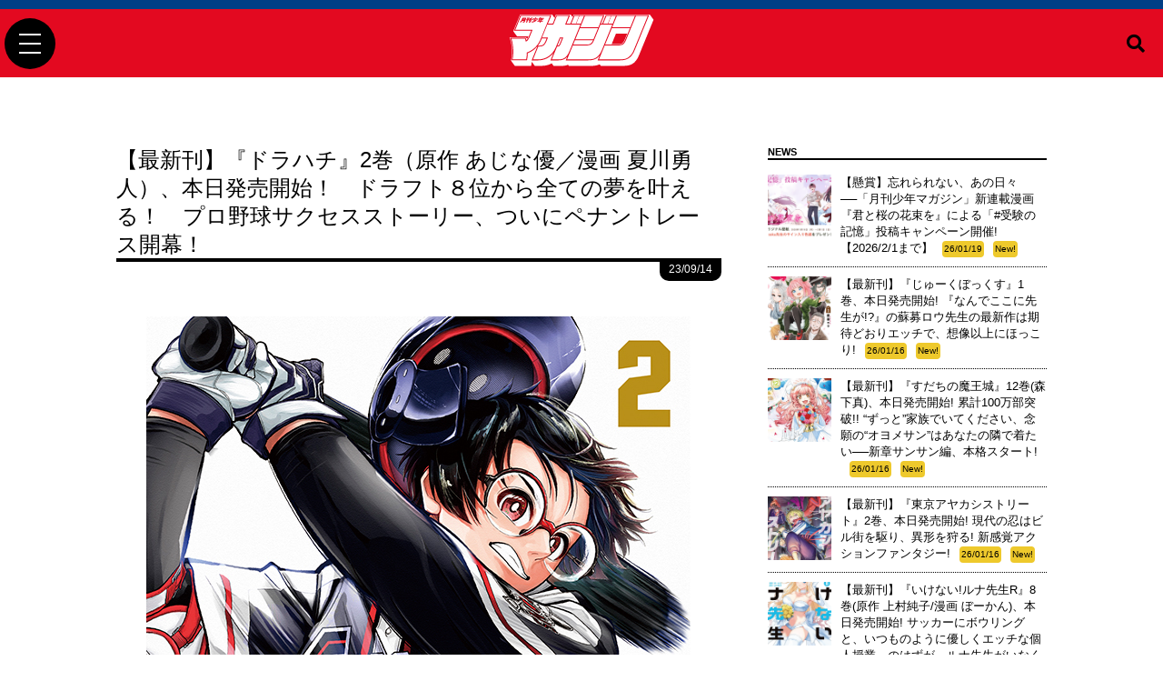

--- FILE ---
content_type: text/html; charset=UTF-8
request_url: https://gmaga.co/news/499.html
body_size: 21498
content:
<!DOCTYPE html>
<html lang="ja">
<head prefix="og: http://ogp.me/ns# fb: http://ogp.me/ns/fb# article: http://ogp.me/ns/article#">
<!-- Google Tag Manager -->
<script>(function(w,d,s,l,i){w[l]=w[l]||[];w[l].push({'gtm.start':
new Date().getTime(),event:'gtm.js'});var f=d.getElementsByTagName(s)[0],
j=d.createElement(s),dl=l!='dataLayer'?'&l='+l:'';j.async=true;j.src=
'https://www.googletagmanager.com/gtm.js?id='+i+dl;f.parentNode.insertBefore(j,f);
})(window,document,'script','dataLayer','GTM-PDVFCS8');</script>
<!-- End Google Tag Manager -->
<meta charset="UTF-8">
<meta http-equiv="X-UA-Compatible" content="IE=edge">
<!--head-cmn-->
<base href="https://gmaga.co/" />
<meta name="author" content="月刊少年マガジン・少年マガジンR 公式サイト ">
<meta name="description" content="" />
<meta name="keywords" content="ドラハチ,月刊少年マガジン,月マガ,月刊少年マガジンR" />
<meta name="format-detection" content="telephone=no,address=no,email=no">
<meta name="viewport" content="width=device-width,initial-scale=1.0">
<link rel="canonical" href="https://gmaga.co/">
<link rel="shortcut icon" href="/_f/favicon.ico" />
<link rel="apple-touch-icon-precomposed" href="/_f/apple-touch-icon-144x144.png" />
<!--CSS-->
<link rel="stylesheet" type="text/css" href="https://kdmagpf.kodansha.co.jp/_s/css-reset_v30.css" media="all" />
<link rel="stylesheet" type="text/css" href="https://kdmagpf.kodansha.co.jp/_s/css-fw_v30.css?1769771633" media="all" />
<link rel="stylesheet" type="text/css" href="/_s/css-gmaga_v30.css?1769771633" media="all" />


<!--OGP-->
<meta property="og:title" content="【最新刊】『ドラハチ』2巻（原作 あじな優／漫画 夏川勇人）、本日発売開始！　ドラフト８位から全ての夢を叶える！　プロ野球サクセスストーリー、ついにペナントレース開幕！">
<meta property="og:type" content="article">
<meta property="og:url" content="https://gmaga.co/news/499.html">
<meta property="og:image" content="/content/images/_kc/dorahachi_book_002.jpg">
<meta property="og:site_name" content="月刊少年マガジン・月刊少年マガジンＲ公式サイト">
<meta property="og:description" content="">
<meta property="og:locale" content="ja_JP">
<meta name="twitter:card" content="summary_large_image">
<meta name="twitter:site" content="@getsumaga">

<link rel="stylesheet" href="https://use.fontawesome.com/releases/v5.8.2/css/all.css" integrity="sha384-oS3vJWv+0UjzBfQzYUhtDYW+Pj2yciDJxpsK1OYPAYjqT085Qq/1cq5FLXAZQ7Ay" crossorigin="anonymous">

<link rel="preconnect" href="https://fonts.googleapis.com">
<link rel="preconnect" href="https://fonts.gstatic.com" crossorigin>
<link href="https://fonts.googleapis.com/css2?family=Abel&family=M+PLUS+1p:wght@100;300;400;500;700;800;900&family=Oswald:wght@200;300;400;500;600;700&family=Roboto+Condensed:ital,wght@0,300;0,400;0,700;1,300;1,400;1,700&family=Roboto:ital,wght@0,100;0,300;0,400;0,500;0,700;0,900;1,100;1,300;1,400;1,500;1,700;1,900&family=Sanchez:ital@0;1&display=swap" rel="stylesheet"> 


<script src="https://ajax.googleapis.com/ajax/libs/jquery/2.2.4/jquery.min.js"></script>
<script src="https://cdnjs.cloudflare.com/ajax/libs/iScroll/5.2.0/iscroll.min.js"></script>
<script src="https://cdnjs.cloudflare.com/ajax/libs/drawer/3.1.0/js/drawer.min.js"></script>
<script type="text/javascript" src="https://kdmagpf.kodansha.co.jp/_s/js-b.js?1769771633"></script>
<!--[if lt IE 8]><script src="https://cdnjs.cloudflare.com/ajax/libs/selectivizr/1.0.2/selectivizr.js"></script><![endif]-->
<script src="https://cdnjs.cloudflare.com/ajax/libs/jquery.matchHeight/0.7.2/jquery.matchHeight-min.js"></script>
<script>
jQuery(document).ready(function($) {
$('.mH').matchHeight();
});
</script>
<script type="text/javascript" src="https://kdmagpf.kodansha.co.jp/_s/jquery.nailthumb.1.1.min.js"></script>
<link href="https://kdmagpf.kodansha.co.jp/_s/jquery.nailthumb.1.1.min.css" type="text/css" rel="stylesheet" />
<style type="text/css" media="screen">
        .thumbnailogp {
            width: 70px;
            height: 70px;
        }
</style>




	<title>【最新刊】『ドラハチ』2巻（原作 あじな優／漫画 夏川勇人）、本日発売開始！　ドラフト８位から全ての夢を叶える！　プロ野球サクセスストーリー、ついにペナントレース開幕！｜月刊少年マガジン・少年マガジンR 公式サイト</title>
	<link rel="stylesheet" type="text/css" href="https://kdmagpf.kodansha.co.jp/_s/css-news_v30.css?1769771633" media="all" />
</head>

<body class="drawer drawer--left">

<!-- Google Tag Manager (noscript) -->
<noscript><iframe src="https://www.googletagmanager.com/ns.html?id=GTM-PDVFCS8"
height="0" width="0" style="display:none;visibility:hidden"></iframe></noscript>
<!-- End Google Tag Manager (noscript) -->
	<!--GlobalHeader-->
	<header id="HDR_v30">
		<h1 id="maglogo"><a href="/"><img src="/_i/gmaga_logo_wht.svg" alt="月刊少年マガジン・少年マガジンR 公式サイト " /></a></h1>
		<a href="search.html" id="searchBtn"><i class="fas fa-search"></i></a>
	</header>
	
		
	

	<!--GlobalMenu-->
	<button type="button" class="drawer-toggle drawer-hamburger">
		<span class="sr-only">toggle navigation</span>
		<span class="drawer-hamburger-icon"></span>
	</button>
	<nav class="drawer-nav">
		<ul class="drawer-menu">
			<li class="mB30"><a href="/">月刊少年マガジン・少年マガジンR 公式サイト HOME</a></li>
			<li class="mo"><a href="getsumaga/">月刊少年マガジン</a></li>
				<li class="otr"><a href="getsumaga/lineup.html">連載中作品一覧</a></li>
				<li class="otr"><a href="getsumaga/ended.html">連載終了作品一覧</a></li>
				<li class="otr"><a href="getsumaga/author.html">著者一覧</a></li>
				<li class="otr mB20"><a href="getsumaga/bn.html">バックナンバー</a></li>
			<li><a href="https://getsumagakichi.com/" target="_blank" rel="norefferer noopener">月マガ基地</a><li>
			<li class="mt"><a href="magazine-r/">月刊少年マガジンＲ</a></li>
				<li class="otr"><a href="magazine-r/lineup.html">作品一覧</a></li>
				<li class="otr"><a href="magazine-r/author.html">著者一覧</a></li>
				<li class="otr mB20"><a href="magazine-r/bn.html">バックナンバー</a></li>
			<li><a href="c/">作品一覧と試し読み</a></li>
			<li><a href="comics/">最新コミックス</a></li>
			<li><a href="a/">著者一覧</a></li>
			<li><a href="newface/">新人賞</a></li>
			<li><a href="news/">NEWS</a></li>
		</ul>
	</nav>


	<!-- * * * MAIN CTS * * * -->

	<section id="PLBv30" class="mainSS">

		<div id="NWSv30_Inr">

			<!-- NEWS INNER L -->
			<div id="NWSv30_Inr-L">
				<h1 class="mainSS_ttl ">【最新刊】『ドラハチ』2巻（原作 あじな優／漫画 夏川勇人）、本日発売開始！　ドラフト８位から全ての夢を叶える！　プロ野球サクセスストーリー、ついにペナントレース開幕！</h1>
				<div class="aDateArea "><span class="aDate">23/09/14</span></div>

				<div id="PLBv30_eC">
					<img src="/content/images/_kc/dorahachi_book_002.jpg" alt="" />
					
				</div>

				<div class="bg_dot_MidCnt mt20 mB20 p20">
ドラフト8位で超弱小球団「カーボンズ」に入団した高卒捕手の黒金八郎。<br />
彼は入団会見の席で目標を問われた彼は「1年目で優勝してMVPを獲る」と宣言。<br />
周りを騒然とさせた！<br />
それこそが八郎が想いをよせる幼馴染、土門鈴から出された「結婚の条件」だったのだ。<br />
<br />
キャンプの紅白戦、オープン戦と存在感を示した八郎。<br />
遂に嵐のペナントレースが始まる！<br />
</div>
<div class="ctr">
<a href="https://pocket.shonenmagazine.com/episode/316190247056780956" class="colorBarBTN_ev" target="_blank">試し読みはこちら！</a>
</div>




<br />



<hr class="red_1px_dsd" />

<br /><br />



				


				

				<section class="ssNW_inr">
					<ul>
					
					
					
					
					</ul>
				</section>
			</div>

			<!-- NEWS INNER R -->
			<div id="NWSv30_Inr-R">
				<section id="NWSv30">
					<h2 class="h2_bdr">NEWS</h2>
					<ul class="LI_wT">
					<li><a href="news/893.html" target="_self"><figure class="nailthumb-container thumbnailogp"><img src="/content/images/twitter/2026/twitter_260119.png" alt="" /></figure><div>【懸賞】忘れられない、あの日々──「月刊少年マガジン」新連載漫画『君と桜の花束を』による「#受験の記憶」投稿キャンペーン開催!【2026/2/1まで】<span>26/01/19</span><span class="newicon">New!</span></div></a></li><li><a href="news/892.html" target="_self"><figure class="nailthumb-container thumbnailogp"><img src="/content/images/_kc/jukebox_book_001.jpg" alt="" /></figure><div>【最新刊】『じゅーくぼっくす』1巻、本日発売開始! 『なんでここに先生が!?』の蘇募ロウ先生の最新作は期待どおりエッチで、想像以上にほっこり!<span>26/01/16</span><span class="newicon">New!</span></div></a></li><li><a href="news/891.html" target="_self"><figure class="nailthumb-container thumbnailogp"><img src="/content/images/_kc/sudachino_book_012.jpg" alt="" /></figure><div>【最新刊】『すだちの魔王城』12巻(森下真)、本日発売開始! 累計100万部突破!! “ずっと”家族でいてください、念願の“オヨメサン”はあなたの隣で着たい──新章サンサン編、本格スタート!<span>26/01/16</span><span class="newicon">New!</span></div></a></li><li><a href="news/890.html" target="_self"><figure class="nailthumb-container thumbnailogp"><img src="/content/images/_kc/tokyoayakashi_book_002.jpg" alt="" /></figure><div>【最新刊】『東京アヤカシストリート』2巻、本日発売開始! 現代の忍はビル街を駆り、異形を狩る! 新感覚アクションファンタジー!<span>26/01/16</span><span class="newicon">New!</span></div></a></li><li><a href="news/889.html" target="_self"><figure class="nailthumb-container thumbnailogp"><img src="/content/images/_kc/lunasensei_book_008.jpg" alt="" /></figure><div>【最新刊】『いけない!ルナ先生R』8巻(原作 上村純子/漫画 ぼーかん)、本日発売開始! サッカーにボウリングと、いつものように優しくエッチな個人授業…のはずが、ルナ先生がいなくなっちゃう!? これで見納め最終巻!<span>26/01/16</span><span class="newicon">New!</span></div></a></li><li><a href="news/888.html" target="_self"><figure class="nailthumb-container thumbnailogp"><img src="/content/images/_kc/fermat_book_007.jpg" alt="" /></figure><div>【最新刊】『フェルマーの料理』7巻、本日発売開始! TVドラマ&アニメ化、Wメディア化の話題作! 『アオアシ』の小林有吾が描く数学的グルメ漫画、累計90万部突破!<span>26/01/16</span><span class="newicon">New!</span></div></a></li><li><a href="news/884.html" target="_self"><figure class="nailthumb-container thumbnailogp"><img src="/content/images/_kc/looksY_book_001.jpg" alt="" /></figure><div>【最新刊】『ルックスYを選んでしまいました ～やり込んでいるゲームに転生したはずなのに、未実装のガチャで攻略をすることになった件～』1巻(原作 バッド/漫画 雪あられ)、本日発売開始! やり込みゲーマー×未実装のガチャ=超最強! 自由度天元突破の予測不能ハチャメチャ冒険攻略記のコミカライズ‼<span>26/01/08</span><span class="newicon">New!</span></div></a></li><li><a href="news/883.html" target="_self"><figure class="nailthumb-container thumbnailogp"><img src="/content/images/_kc/demodori_book_001.jpg" alt="" /></figure><div>【最新刊】『最強出戻り中年冒険者は、いまさら命なんてかけたくない』1巻(原作 明石六郎/漫画 斯道歩/キャラクター原案 ごろー*)、本日発売開始! おっさんはもう、何もしたくない…──大人気の最強冒険者のセカンドライフ小説、待望のコミカライズ!!!<span>26/01/08</span><span class="newicon">New!</span></div></a></li><li><a href="news/882.html" target="_self"><figure class="nailthumb-container thumbnailogp"><img src="/content/images/_kc/kousekireijou_book_003.jpg" alt="" /></figure><div>【最新刊】『鉱石令嬢』3巻(原作 甘味亭太丸/ネーム構成 星野太平洋/作画 深川鰭夫/キャラクター原案 SNC)、本日発売開始! 知識はみんなを豊かにするために!! 鋼の製鉄! 結婚!! 命懸けの新婚旅行!? 平和な世界を目指して、大奮闘!!<span>26/01/08</span><span class="newicon">New!</span></div></a></li><li><a href="news/881.html" target="_self"><figure class="nailthumb-container thumbnailogp"><img src="/content/images/_kc/saikyosaisoku_book_010.jpg" alt="" /></figure><div>【最新刊】『最強で最速の無限レベルアップ』10巻(原作 シオヤマ琴/漫画 鳥羽田 航)、本日発売開始! 累計45万部突破! 電子書籍も爆売れ中の話題作! ダンジョン探索×青春ファンタジー!!<span>26/01/08</span><span class="newicon">New!</span></div></a></li>
					</ul>
					<nav class="udrLk"><a href="news/">もっと見る<i class="fa fa-chevron-right" aria-hidden="true"></i></a></nav>
				</section>
			</div>

		</div>

	</section><!-- end mainSS -->



	<!-- * * * END MAIN CTS * * * -->


	<!--FooterBanner-->
	<ul id="ssFB_v30" class="mainSS">
<li><a href="https://50th.gmaga.co/" target="_blank"><img src="/content/images/_banner/2024/getsumaga50th_400_150.jpg" alt="" /></a></li><li><a href="https://getsumagakichi.com/" target="_blank"><img src="/content/images/_banner/gmagakichi_f04.jpg" alt="" /></a></li><li><a href="https://comic-days.com/" target="_blank"><img src="https://kdmagpf.kodansha.co.jp/content/images/_banner/bnr_600_200_DAYS.jpg" alt="" /></a></li><li><a href="https://www.abj.or.jp/stopkaizokuban" target="_blank"><img src="/content/images/_banner/stopkaizokuban_220214_400_150.jpg" alt="" /></a></li><li><a href="https://www.kodansha.com/jp/" target="_blank"><img src="/content/images/_banner/footer_brandstory400x150.jpg" alt="" /></a></li>
<li><a href="newface/" target="_self"><img src="/content/images/_banner/shinjinsho_boshu_ft.jpg" alt="" /></a></li><li><a href="https://daysneo.com/" target="_blank"><img src="/content/images/_banner/bnr_daysneo_400_150.png" alt="" /></a></li>
	</ul>

	<!--GlobalFooter-->
	<footer>
		<!--SocialMenu-->
		<nav id="ftrLogoMenu">
			<a href="/"><img src="/_i/gmaga_logo_wht.svg" alt="" id="ftrLogoMenu_M" /></a>
		</nav>
		<!-- Footer Menu-->
		<nav id="ftrNavi">
			<ul>
				<li class="mo"><a href="getsumaga/">月刊少年マガジン</a>
					<ul>
						<li><a href="getsumaga/lineup.html">連載中作品一覧</a></li>
						<li><a href="getsumaga/ended.html">連載終了作品一覧</a></li>
						<li><a href="getsumaga/author.html">著者一覧</a></li>
						<li><a href="getsumaga/bn.html">バックナンバー</a></li>
					</ul>
					<a href="https://twitter.com/getsumaga" target="_blank" id="ftrLogoMenu_T"><i class="fab fa-twitter"></i></a>
				</li>
				<li class="mt"><a href="https://getsumagakichi.com/" target="_blank" rel="norefferer noopener">月マガ基地</a>
					<ul>
						<li></li>
					</ul>
					<a href="https://twitter.com/getsumagakichi" target="_blank" id="ftrLogoMenu_T"><i class="fab fa-twitter"></i></a>
				</li>
				<li class="mt"><a href="magazine-r/">月刊少年マガジンＲ</a>
					<ul>
						<li><a href="magazine-r/lineup.html">作品一覧</a></li>
						<li><a href="magazine-r/author.html">著者一覧</a></li>
						<li><a href="magazine-r/bn.html">バックナンバー</a></li>
					</ul>
				</li>
				<li>
					<ul>
						<li><a href="c/">作品一覧と試し読み</a></li>
						<li><a href="comics/" target="_black">最新コミックス（単行本）</a></li>
						<li><a href="newface/">新人賞</a></li>
						<li><a href="news/">NEWS</a></li>
					</ul>
				</li>
				<li>
					<ul>
						<li><a href="inquiry.html">お問い合わせ</a></li>
						<li><a href="https://www.kodansha.co.jp/privacy/" target="_blank" rel="noopener noreferrer">プライバシー・ポリシー</a></li>
						<li><a href="https://www.kodansha.co.jp/user-policy" target="_blank" rel="noopener noreferrer">利用規約</a></li>
						<li><a href="https://www.kodansha.co.jp/" target="_blank" rel="noopener noreferrer">講談社</a></li>
					</ul>
				</li>
			</ul>
		</nav>
		<div class="abjInfo">
			<a href="/abj/"><img src="/_i/1037_1032_b.svg" alt="ABJマーク"></a>
			<p class="mB10">月刊少年マガジン公式サイトは<br class="spview" />正規版配信サイトマークを取得したサービスです。</p>
			<p>Copyright &copy; 2008-2026&nbsp;<br class="spview" /><a href="http://www.kodansha.co.jp/" target="_blank">Kodansha</a> Ltd. All Rights Reserved.<br class="spview" />このサイトのデータの著作権は講談社が保有します。<br class="spview" />無断複製転載放送等は禁止します。</p>
		</div>
	</footer>

	<script>
		function copyToClipboard(index) {
			var copyTarget = document.getElementById("copyTarget" + index);
			copyTarget.select();
			document.execCommand("Copy");
			alert("コピーしました！：" + copyTarget.value);
		}
	</script>


    <script type="text/javascript">
        jQuery(document).ready(function() {
            jQuery('.nailthumb-container').nailthumb();
        });
    </script>


<div id="page-top">

	<!--Share-->
	<section id="ssShareBox_V" class="maxSS">
		<h2>シェアする</h2>
		<div>
			<ul>
				<li class="clBox"><input type="hidden" id="copyTarget9999" class="copySample" type="text" value='https://gmaga.co/news/499.html' readonly="readonly" /><button class="copyBtn" onclick="copyToClipboard(9999)"><i class="fas fa-link"></i></button></li>
				<!-- <li class="twBox"><a href="https://twitter.com/share?url=https://gmaga.co/news/499.html&text=%E3%80%90%E6%9C%80%E6%96%B0%E5%88%8A%E3%80%91%E3%80%8E%E3%83%89%E3%83%A9%E3%83%8F%E3%83%81%E3%80%8F2%E5%B7%BB%EF%BC%88%E5%8E%9F%E4%BD%9C%20%E3%81%82%E3%81%98%E3%81%AA%E5%84%AA%EF%BC%8F%E6%BC%AB%E7%94%BB%20%E5%A4%8F%E5%B7%9D%E5%8B%87%E4%BA%BA%EF%BC%89%E3%80%81%E6%9C%AC%E6%97%A5%E7%99%BA%E5%A3%B2%E9%96%8B%E5%A7%8B%EF%BC%81%E3%80%80%E3%83%89%E3%83%A9%E3%83%95%E3%83%88%EF%BC%98%E4%BD%8D%E3%81%8B%E3%82%89%E5%85%A8%E3%81%A6%E3%81%AE%E5%A4%A2%E3%82%92%E5%8F%B6%E3%81%88%E3%82%8B%EF%BC%81%E3%80%80%E3%83%97%E3%83%AD%E9%87%8E%E7%90%83%E3%82%B5%E3%82%AF%E3%82%BB%E3%82%B9%E3%82%B9%E3%83%88%E3%83%BC%E3%83%AA%E3%83%BC%E3%80%81%E3%81%A4%E3%81%84%E3%81%AB%E3%83%9A%E3%83%8A%E3%83%B3%E3%83%88%E3%83%AC%E3%83%BC%E3%82%B9%E9%96%8B%E5%B9%95%EF%BC%81" target="blank"><i class="fab fa-twitter"></i></a></li> -->
				<li class="xBox"><a href="https://twitter.com/share?url=https://gmaga.co/news/499.html&text=%E3%80%90%E6%9C%80%E6%96%B0%E5%88%8A%E3%80%91%E3%80%8E%E3%83%89%E3%83%A9%E3%83%8F%E3%83%81%E3%80%8F2%E5%B7%BB%EF%BC%88%E5%8E%9F%E4%BD%9C%20%E3%81%82%E3%81%98%E3%81%AA%E5%84%AA%EF%BC%8F%E6%BC%AB%E7%94%BB%20%E5%A4%8F%E5%B7%9D%E5%8B%87%E4%BA%BA%EF%BC%89%E3%80%81%E6%9C%AC%E6%97%A5%E7%99%BA%E5%A3%B2%E9%96%8B%E5%A7%8B%EF%BC%81%E3%80%80%E3%83%89%E3%83%A9%E3%83%95%E3%83%88%EF%BC%98%E4%BD%8D%E3%81%8B%E3%82%89%E5%85%A8%E3%81%A6%E3%81%AE%E5%A4%A2%E3%82%92%E5%8F%B6%E3%81%88%E3%82%8B%EF%BC%81%E3%80%80%E3%83%97%E3%83%AD%E9%87%8E%E7%90%83%E3%82%B5%E3%82%AF%E3%82%BB%E3%82%B9%E3%82%B9%E3%83%88%E3%83%BC%E3%83%AA%E3%83%BC%E3%80%81%E3%81%A4%E3%81%84%E3%81%AB%E3%83%9A%E3%83%8A%E3%83%B3%E3%83%88%E3%83%AC%E3%83%BC%E3%82%B9%E9%96%8B%E5%B9%95%EF%BC%81" target="blank"><img src="https://kdmagpf.kodansha.co.jp/_i/x-logo-white_64x64.png" alt="X(Twitter)" id="shareBox_xLogo" /></a></li>
				<li class="fbBox"><a href="https://www.facebook.com/share.php?u=https://gmaga.co/news/499.html" onclick="window.open(this.href, 'FBwindow', 'width=650, height=450, menubar=no, toolbar=no, scrollbars=yes'); return false;" target="blank"><i class="fab fa-facebook-f"></i></a></li>
				<li class="liBox"><a href="https://line.me/R/msg/text/?『【最新刊】『ドラハチ』2巻（原作 あじな優／漫画 夏川勇人）、本日発売開始！　ドラフト８位から全ての夢を叶える！　プロ野球サクセスストーリー、ついにペナントレース開幕！』https://gmaga.co/news/499.html" class="line_share" target="_blank"><img src="https://kdmagpf.kodansha.co.jp/_i/LINE_icon_txt.svg" alt="LINEで送る" id="gtop_lineLogo" /></a></li>
				<li class="hbBox"><a href="https://b.hatena.ne.jp/entry/https://gmaga.co/news/499.html" target="_blank"><img src="https://kdmagpf.kodansha.co.jp/_i/hatenabm_logo.svg" alt="はてなブックマークに追加" id="gtop_hatenaLogo" /></a></li>
			</ul>
		</div>
	</section>

	<!-- ToTop -->
	<a id="move-page-top"><i class="fa fa-chevron-up"></i></a>

</div><!-- / page-top -->

<script type="text/javascript" src="https://kdmagpf.kodansha.co.jp/_s/js-a.js"></script>
</body>
</html>

<!--
Mem : 2.97 MB, MySQL: 0.2181 s, 97 request(s), PHP: 0.0462 s, total: 0.2642 s, document retrieved from database.
-->

--- FILE ---
content_type: text/css
request_url: https://gmaga.co/_s/css-gmaga_v30.css?1769771633
body_size: 16745
content:
@charset "utf-8";

/* Colors of Mag
Getsumaga (COLOR-A)		#e30920;
Magazine-R (COLOR-B)	#003f86;
Yellow (COLOR-C)		#eec92c;
Orange					#ff9100;
Gray					#2d2d2d;
SkyBlue					#09b8e8;
MAGA-POKE				#0D2F89;
#f00; COLOR-A
#ff0; COLOR-C
*/


/* =================== BASE STRUCTURE for SITE ========================= */
	body {
		color:#000;
	}
	/* DRAWER MENU */
	.drawer-menu li a:hover {
		background: #e30920 !important; /* COLOR-A */
	}
	.drawer-hamburger {
		background: rgba(0, 0, 0, 1);
	}
	.drawer-hamburger:hover {
		background: rgba(0, 0, 0, .86);
	}
	.drawer-hamburger-icon,
	.drawer-hamburger-icon:after,
	.drawer-hamburger-icon:before {
		background-color: #fff;
	}


/* =================== FRAMEWORK for SITE ========================= */
	/* Text */
	.udrLk a {
		border-color: #e30920 !important; /* COLOR-A */
	}


/* =================== HEADER ========================= */
	/* HEADER for SITE */
	#HDR_v30 {
		background: #e30920 !important; /* COLOR-A */
		border-top: 10px solid #003f86 !important; /* COLOR-C */
	}
		#maglogo a img {
			width: 160px;
		}
		#hdrH2 {
			color: #e30920 !important; /* COLOR-A */
		}


/* =================== FOOTER ========================= */
	/* FOOTER for SITE */
	footer {
		background-color: #e30920; /* COLOR-A */
		border-bottom: 10px solid #003f86; /* COLOR-C */
		color: #fff; /* WHITE */
	}
		 footer a {
			color: #fff !important;
		 }
			#ftrLogoMenu_M {
				width: 140px;
			}
			#ftrLogoMenu_M,
			#ftrLogoMenu_T,
			#ftrLogoMenu_F {
					-moz-opacity: .8;
				opacity: .8;
			}


/* =================== JS ========================= */
	#page-top a {
		background: #000; /* BLACK */
		color: #fff; /* WHITE */
	}


/* =================== PLANE / CMN ========================= */
	/* Search */
		#saku_ajaxSearch_form fieldset {
			background: #e30920;
		}
		#aS_Contents h1 {
			color: #e30920;
		}
		#cho_ajaxSearch_form fieldset {
			background: #003f86;
		}
		#aS_Author h1 {
			color: #003f86;
		}

	/* CONTENTS LIST v4 */
			.cv4T h3.gm {
				color: #e30920; /* COLOR-A */
			}
			.cv4T h3.mr {
				color: #003f86; /* COLOR-B */
			}

	/* COMMON PARTS */
	.bc_ttl {
		padding: 0;
		margin: 0 0 20px;
		font-size: 12px !important;
		font-size: 1.2rem !important;
	}
		.ss_h2 h2 {
			border-color: #000;
			padding: 0 !important;
			margin: 0 0 20px;
			border-bottom: solid 2px;
			font-size: 11px;
			font-size: 1.1rem;
			text-align: left;
		}
		.ss_h2 h2.gm {
			border-color: #e30920; /* COLOR-A */
		}
		.ss_h2 h2.mr {
			border-color: #003f86; /* COLOR-B */
		}
		.LI_wT li a span {
			background: #eec92c; /* COLOR-C */
			color: #000;
		}

	/* PLANE */
	.mainSS_ttl {
		border-bottom: 4px solid #000;
		line-height: 1.3;
		text-align: left;
	}
		.mainSS_ttl.mgm {
			border-color: #e30920; /* COLOR-A */
		}
		.mainSS_ttl.mr {
			border-color: #003f86; /* COLOR-B */
		}
			.gm .aDate {
				background: #e30920; /* COLOR-A */
			}
			.mr .aDate {
				background: #003f86; /* COLOR-B */
			}

	/* G-TOP, MAG */
		.gTopMagSpec .magNextBtn .btnNEXT,
		.gm .magNextBtn .btnNEXT {
			border-top: 1px solid #e30920 !important; /* COLOR-A */
			border-bottom: 1px solid #e30920 !important; /* COLOR-A */
			color: #e30920 !important; /* COLOR-A */
		}
		.mr .magNextBtn .btnNEXT {
			border-top: 1px solid #003f86 !important; /* COLOR-B */
			border-bottom: 1px solid #003f86 !important; /* COLOR-B */
			color: #003f86 !important; /* COLOR-B */
		}

	/* MORNING ORG */
	.highlighter {
		background: linear-gradient(transparent 50%, #ff0 50%);
	}
	.box-shadow {
		box-shadow: 2px 2px 8px rgba(0,0,0,0.3);
	}
	.textwrap {
		display: inline-block;
	}

	.verticalbar {
		padding: 0.6em 1.2em;/*文字周囲の余白（上下 左右）*/
		color: #494949;/*文字色*/
		background: #F6FDE7;/*背景色*/
		border-left: solid 5px #96D20F;/*左縦線（実線 太さ 色）*/
	}
	.stripe {
		color: #96D20F;
		text-align: center;
		padding: 0.25em;
		border-top: solid 2px #96D20F;
		border-bottom: solid 2px #96D20F;
		background: -webkit-repeating-linear-gradient(-45deg, #f8fff0, #f8fff0 3px,#f6fde7 3px, #f6fde7 7px);
		background: repeating-linear-gradient(-45deg, #f8fff0, #f8fff0 3px,#f6fde7 3px, #f6fde7 7px);
	}
	.fukidashi {
		color: #494949;
		position: relative;
		padding: 0.6em 1.2em;
		background: #f0fcd6;
		border-radius: 8px;
	}
	.fukidashi:before {
		content: "";
		position: absolute;
		top: 100%;
		left: 30px;
		width: 0;
		height: 0;
		border: 18px solid transparent;
		border-top: 16px solid #f0fcd6;
	}
	h7 {
		position: relative;
		color: #494949;
		line-height: 1.4;
		padding: 0.5em 2em;
		display: inline-block;
	}
	h7:before, h7:after { 
		content:'';
		width: 20px;
		height: 30px;
		position: absolute;
		display: inline-block;
	}
	h7:before {
		border-left: solid  1px #96D20F;
		border-top: solid 1px #96D20F;
		top:0;
		left: 0;
	}
	h7:after {
		border-right: solid 1px #96D20F;
		border-bottom: solid 1px #96D20F;
		bottom:0;
		right: 0;
	}
	.drop-shadow {
		ilter: drop-shadow(4px 4px 8px rgba(0,0,0,0.5));
	}

	.drop-shadow-right {
		filter: drop-shadow(10px 20px 10px rgba(0,0,0,0.5));
	}

	.drop-shadow-left {
		filter: drop-shadow(-10px 20px 10px rgba(0,0,0,0.5));
	}
	.color-twitter {color: #1da1f2;}
	.color-pdf {color: #FF2116;}
	figure.overcap-bl {
		position: relative;
	}
	figure.overcap-bl figcaption {
		color: black;
		position: absolute;
		bottom: 0;
		left: 0;
		text-align: right;
		padding: 10px;
		mix-blend-mode: soft-light;
	}
	figure.overcap-wh {
	  position: relative;
	}
	figure.overcap-wh figcaption {
		color: white;
		position: absolute;
		bottom: 0;
		left: 0;
		text-align: right;
		padding: 10px;
		mix-blend-mode: overlay;
	}
	table.row {
		width: 100%;
		margin: 0 0 30px 0;
		table-layout: auto;
		border: 1px solid #776;
		border-collapse: collapse;
		vertical-align: middle;
	}
	table.row tr th,
	table.row tr td {
		vertical-align: middle;
		padding: 5px;
		border: 1px solid #776;
	}
	table.row tr th {
		background: none #8e8e80;
		color: #fff;
		font-weight: normal;
		text-align: center;
	}
	table.row tr td {
		background: none #fff;
		color: #333;
		font-weight: normal;
		text-align: center;
	}
	@media screen and (max-width: 834px) {
		.brsp br {
			display: none;
		}
		table.row tbody th {
			display: block;
		}
		table.row tbody td {
			display: block;
		}
		table.row tbody td p {
			padding-left: 6em;
		}
	}

	/* BTN */
	.cv4_TBTN .btnTRY,
	.cv5_TBTN .btnTRY {
		background: #0d2f89;
	}



/* =================== G-TOP ========================= */
	/* G-TOP MAG */
	.mainSS {
		/* background: rgba(0,200,200,.3); CHK */
	}
		#ssMag_Inr_v301 {
			/* background: rgba(200,100,200,.3); CHK */
		}
			#ssMI_v301-L {
				width: 52%;
			}
			#ssMI_v301-R {
				width: 40%;
			}
		.ssMag_v301 .Mag_BDG {
			background: #e30920; 
		}
		/* G-TOP Mag Spec */
		#gTopMagSpec .MAG_Ttl {
			/* background: rgba(200,100,200,.3); CHK */
			margin: 0 0 20px;
		}
			#gTopMagSpec .MAG_Ttl h1 img {
				/* background: rgba(200,0,0,.3); CHK */
				display: block;
				height: auto;
				max-width: 320px !important;
				width: 70% !important;
			}
				#gTopMagSpec .MAG_Spec {
					/* background: rgba(100,150,230,.3); CHK */
					color: #e30920;
					display: inline-block;
					font-family: 'Oswald', sans-serif;
					font-size: 0;
					font-size: 700;
					line-height: 1;
					height: auto;
					margin: 5px 0 0;
					padding: 0;
					position: relative;
					vertical-align: top;
				}
					#gTopMagSpec .MAG_Spec_L,
					#gTopMagSpec .MAG_Spec_C,
					#gTopMagSpec .MAG_Spec_R {
						display: inline-block;
						position: relative;
						vertical-align: bottom;
					}
					#gTopMagSpec .MAG_Spec_L {
						/* background: rgba(200,0,0,0.4); CHK */
						background: url("/_i/badge_gmagared.svg") no-repeat;
						background-size: contain;
						height: 60px;
						margin: 0 0 -5px 0;
						width: 60px;
					}
					#gTopMagSpec .MAG_Spec_C {
						margin: 0 10px 0 5px;
					}
					#gTopMagSpec .MAG_Spec_R {
						border: 1px solid #e30920;
						margin: 10px 0 0;
					}
						.MAG_Spec_R_Inr {
							display: flex;
						}
							#gTopMagSpec .MAG_Spec_Y {
								font-size: 14px;
								font-size: 1.4rem;
								line-height: 1;
								position: absolute;
								top: 10px;
							}
							#gTopMagSpec .MAG_Spec_Num {
								/* background: rgba(100,100,0,.4); CHK */
								display: block;
								font-size: 50px;
								font-size: 5rem;
								line-height: 1;
								margin: 0;
								padding: 0;
							}
								#gTopMagSpec .MAG_Spec_Num span.Mag_Spec_Num_No,
								#gTopMagSpec .MAG_Spec_Num small {
									font-size: 24px;
									font-size: 2.4rem;
									font-weight: bold;
									line-height: 1;
									margin: 0;
									padding: 0;
								}
								#gTopMagSpec .MAG_Spec_Num small {
									font-size: 24px;
									font-size: 2.4rem;
									font-weight: bold;
									line-height: 1;
									margin: 0 0 0 5px;
									padding: 0;
								}
						#gTopMagSpec .MAG_Spec_L #Mag_Spec_LatestBadge {
							color: #fff;
							display: block;
							font-size: 14px;
							font-size: 1.4rem;
							font-weight: bold;
							left: 50%;
							position: absolute;
							text-align: center;
							top: 50%;
								-webkit-transform: translate(-50%,-50%);
								-moz-transform: translate(-50%,-50%);
								-ms-transform: translate(-50%,-50%);
								-o-transform: translate(-50%,-50%);
							transform: translate(-50%,-50%);
							width: 100%;
						}
						#gTopMagSpec .MAG_Spec_D,
						#gTopMagSpec .MAG_Spec_P {
							display: block;
							font-weight: bold;
							line-height: 1;
							text-align: center;
						}
						#gTopMagSpec .MAG_Spec_D {
							font-size: 18px;
							font-size: 1.8rem;
							padding: 5px 0 2px;
						}
							#gTopMagSpec .MAG_Spec_D span {
								font-size: 12px;
								font-size: 1.2rem;
								line-height: 1;
								margin: 0;
								padding: 5px;
							}
						#gTopMagSpec .MAG_Spec_P {
							font-size: 12px;
							font-size: 1.2rem;
							padding: 2px 10px 5px;
						}
	/* BTN - CTS */
				.gTopMagSpec .btnCTS,
				.gTopMagSpec .btnBUY {
					border-radius: 50px !important;
					box-shadow: 1px 1px 0 1px #ccc;
					display: block;
					font-size: 16px;
					font-size: 1.6rem;
					height: auto !important;
					line-height: 1 !important;
					padding: 10px 5px !important;
					text-align: center;
					width: calc( 100% - 10px);
				}
				.gTopMagSpec .btnDAYSPREMIUM,
				.gTopMagSpec .btnDM {
					border-radius: 0;
					box-shadow: 1px 1px 0 1px #ccc;
					display: flex;
					display: flex;
					flex-wrap: wrap;
					align-content: center;
					height: 100%;
					line-height: 1;
					margin: 0 auto 15px;
					min-height: 100px;
					padding: 0 !important;
					text-align: center;
					width: auto;
				}
				.gTopMagSpec .btnDAYSPREMIUM {
					background: #dc5448 !important;
				}
					.gTopMagSpec .btnDAYSPREMIUM span,
					.gTopMagSpec .btnDM span {
						display: block;
						width: 100%;
					}
						.gTopMagSpec .btnDAYSPREMIUM small,
						.gTopMagSpec .btnDM small {
							color: #fff;
							display: block;
							font-size: 14px;
							font-size: 1.4rem;
							font-weight: bold;
							line-height: 1.1;
							margin: 0 auto;
						}
						.gTopMagSpec .btnDAYSPREMIUM img,
						.gTopMagSpec .btnDM img {
							display: block;
							hieght: auto;
							margin: 4px auto 0;
						}
						.gTopMagSpec .btnDAYSPREMIUM img {
							max-width: 260px;
							width: 90%;
						}
						.gTopMagSpec .btnDM img {
							max-width: 200px;
							width: 80%;
						}
				.gTopMagSpec .btnDM {
					background: #00a0e9;
				}
	/* G-TOP G-Maga Kichi */
		#gTopMornigTwo_Bnr {
			/* background: rgba(200,200,20,.4); CHK */
			display: block;
			margin: 0 0 30px;
			position: relative;
		}
			#gTopMornigTwo_Bnr h2 {
				border-bottom: none;
			}
			#gTopMornigTwo_Bnr_Inr {
				line-height: 0;
			}
				#gTopMornigTwo_Bnr h2 img {
					display: block;
					height: auot;
					margin: 0 auto 5px;
					max-width: 240px;
					width: 90%;
				}
				#gTopMornigTwo_Bnr img {
					display: block;
				}
				#gTopMornigTwo_Bnr .Mag_BDG {
					background: #003f86;
					position: absolute;
					right: -10px;
					top: -5px;
				}
	/* G-TOP NEWS and TWITTER  */
		#ssGtopNews,
		#ssGtopTwitter {
			display: static !important;
			margin: 0;
			width: 100%;
		}
		#ssGtopTwitter {
			padding: 0 !important;
			position: relative;
			width: 100% !important;
		}
		#ssGtopTwitter {
			height: 300px !important;
			padding: 0 !important;
		}
			#ssGtopTwitter .twitter-timeline {
				height: 300px !important;
			}
	/* G-TOP KC */
		#ssGtopKC h2 {
			background: #e30920; /* COLOR-A */
		}












/* =================== CTS ========================= */
		/* CTS-A 試し読みボタン */
		#ctsTrialBtn .btnTRY,
		#ctsTrialBtn .btnDAYS {
background: #0d2f89;
		}
			#ctsTrialBtn .btnTRY img,
			#ctsTrialBtn .btnDAYS img {
max-width: 80px !important;
				margin: 0 5px 0 0 !important;
			}


/* =================== MAG ========================= */
				.MAG_Catch {
					border-bottom: 1px solid #eec92c !important;
					border-top: 1px solid #eec92c !important;
				}


/* =================== AWD ========================= */


/* Colors of Mag
Getsumaga (COLOR-A)		#e30920;
Magazine-R (COLOR-B)	#003f86;
Yellow (COLOR-C)		#eec92c;
Orange					#ff9100;
Gray					#2d2d2d;
SkyBlue					#09b8e8;
#f00; COLOR-A
#ff0; COLOR-C
*/

			#AWD_Result_review {
				display: block;
				font-size: 14px;
				font-size:  1.4rem;
			}
			#AWD_Result_review figure {
				width: 0;
			}
			#AWD_Result_review div {
				padding: 0;
				width: auto !important;
			}








/* ====================================================================
RESPONSIVE
==================================================================== */

/* ----------------------------------------------------------------
                              1280
------------------------------------------------------------------- */
@media screen and (max-width: 1280px) {
}/* 1280px */


/* ----------------------------------------------------------------
                              1024
------------------------------------------------------------------- */
@media screen and (max-width: 1024px) {
	/* =================== CMN PARTS ========================= */
	/* SECTION */
	.mainSS {
		width: 90%;
	}
}/* 1024px */

/* ----------------------------------------------------------------
                              960
------------------------------------------------------------------- */
@media screen and (max-width: 960px) {
}/* 960px */


/* ----------------------------------------------------------------
                              720
------------------------------------------------------------------- */
@media screen and (max-width: 720px) {
/* =================== G-TOP ========================= */
	/* G-TOP MAG */
			#ssMI_v301-L,
			#ssMI_v301-R {
				display: block;
				margin: 0 0 40px;
				width: 100%;
			}
}/* 720px */


/* ----------------------------------------------------------------
                              640
------------------------------------------------------------------- */
@media screen and (max-width: 640px) {

/* =================== G-TOP ========================= */
	#mainHdr_noScroll {
		background: none;
	}
		#mainHdr_noScroll h1 img.pcview {
			display: none;
		}
		#mainHdr_noScroll h1 img.spview {
			display: block;
			height: auto;
			line-height: 1;
			margin: 0 auto;
			width: 100%;
		}
						#gTopMagSpec .MAG_Spec_D {
							padding: 5px 5px 2px;
						}
						#gTopMagSpec .MAG_Spec_P {
							padding: 2px 5px 5px;
						}
				.gTopMagSpec .btnDAYSPREMIUM,
				.gTopMagSpec .btnDM {
					height: 110px;
				}
	.MAG_L .MAG_Ttl h1 {
		max-width: 200px !important;
	}

} /* 640 */


/* ----------------------------------------------------------------
                              540
------------------------------------------------------------------- */
@media screen and (max-width: 540px) {
}/* 540px */


/* ----------------------------------------------------------------
                              480
------------------------------------------------------------------- */
@media screen and (max-width: 480px) {
}/* 480px */


/* ----------------------------------------------------------------
                              420
------------------------------------------------------------------- */
@media screen and (max-width: 420px) {
}/* 420px */


/* ----------------------------------------------------------------
                              360
------------------------------------------------------------------- */
@media screen and (max-width: 360px) {
	/* =================== G-TOP ========================= */
	#maglogo a img {
		margin: 5px 0 0 5px;
		width: 120px;
	}
}/* 360px */


--- FILE ---
content_type: text/css
request_url: https://kdmagpf.kodansha.co.jp/_s/css-news_v30.css?1769771633
body_size: 2978
content:
@charset "utf-8";
/* Colors of Mag
Morning			#96d20f
Morning two		#1e94d4
*/

/* =================== NEWS ========================= */
	#NWSv30_Inr {
		/* background: #eef; */
		font-size: 0;
		margin: 0 auto;
	}
		#NWSv30_Inr-L,
		#NWSv30_Inr-R {
			font-size:16px;
			font-size:1.6rem;
			padding: 0;
		}
			#PLAv30 #NWSv30_Inr-L,
			#PLAv30 #NWSv30_Inr-R {
				display: block;
			}
			#PLAv30 #NWSv30_Inr-L {
				/* background: #adf; */
				margin: 0 0 5%;
			}
			#PLAv30 #NWSv30_Inr-R {
				/* background: #def; */
				margin: 0;
			}
			#PLBv30 #NWSv30_Inr-L,
			#PLBv30 #NWSv30_Inr-R {
				display: inline-block;
				vertical-align: top;
			}
			#PLBv30 #NWSv30_Inr-L {
				/* background: #adf; */
				margin: 0 5% 0 0;
				width: 65%;
			}
			#PLBv30 #NWSv30_Inr-R {
				/* background: #def; */
				margin: 0;
				width: 30%;
			}



/* ====================================================================
RESPONSIVE
==================================================================== */

/* ----------------------------------------------------------------
                              1280
------------------------------------------------------------------- */
@media screen and (max-width: 1280px) {
}/* 1280px */


/* ----------------------------------------------------------------
                              960
------------------------------------------------------------------- */
@media screen and (max-width: 960px) {
	/* =================== NEWS ========================= */
			#PLBv30 #NWSv30_Inr-L,
			#PLBv30 #NWSv30_Inr-R {
				display: block;
			}
			#PLBv30 #NWSv30_Inr-L,
			#PLBv30 #NWSv30_Inr-R  {
				margin: 0 0 5%;
				width: auto;
			}
}/* 960px */


/* ----------------------------------------------------------------
                              720
------------------------------------------------------------------- */
@media screen and (max-width: 720px) {
}/* 720px */


/* ----------------------------------------------------------------
                              640
------------------------------------------------------------------- */
@media screen and (max-width: 640px) {
} /* 640 */


/* ----------------------------------------------------------------
                              540
------------------------------------------------------------------- */
@media screen and (max-width: 540px) {
}/* 540px */


/* ----------------------------------------------------------------
                              480
------------------------------------------------------------------- */
@media screen and (max-width: 480px) {
}/* 480px */


/* ----------------------------------------------------------------
                              420
------------------------------------------------------------------- */
@media screen and (max-width: 420px) {
}/* 420px */


/* ----------------------------------------------------------------
                              360
------------------------------------------------------------------- */
@media screen and (max-width: 360px) {
}/* 360px */


--- FILE ---
content_type: image/svg+xml
request_url: https://gmaga.co/_i/gmaga_logo_wht.svg
body_size: 5129
content:
<?xml version="1.0" encoding="utf-8"?>
<!-- Generator: Adobe Illustrator 26.0.3, SVG Export Plug-In . SVG Version: 6.00 Build 0)  -->
<svg version="1.1" id="レイヤー_1" xmlns="http://www.w3.org/2000/svg" xmlns:xlink="http://www.w3.org/1999/xlink" x="0px"
	 y="0px" viewBox="0 0 546.5 202.7" style="enable-background:new 0 0 546.5 202.7;" xml:space="preserve">
<style type="text/css">
	.st0{fill:#FFFFFF;}
</style>
<g>
	<g>
		<path class="st0" d="M242.1,117.5h48.1c11.9,0,19.7-0.8,26.5-16.3h-68L242.1,117.5z"/>
		<path class="st0" d="M182.8,121.6c2.7,0,5.7-0.2,8.4-6.7l8.5-20.8V94H194L182.8,121.6z"/>
		<path class="st0" d="M410.1,117.5c12.3,0,20.1-0.8,27.1-17.8L455.4,55h-68L362,117.5H410.1z M402.7,76.2H445l-9.3,22.9
			c-6.6,16-13.7,16.8-25.7,16.8h-23.4L402.7,76.2z"/>
		<path class="st0" d="M120.5,103.4c-0.1,0.1-0.2,0.4-0.4,0.8c-3.2,6.6-6.8,12.4-10.7,17.5h2.4c12.2,0,19.4-0.8,26.4-17.8l4-9.8
			h-17.9L120.5,103.4z"/>
		<path class="st0" d="M529.9,3.6H363.5L362.9,5l-1-1.4H243.6l-3.9,9.7l-7.1-9.7h-55.4L172,16.2l-9.2-12.6H42.5L16.8,66.8l14.3,19.5
			h42.6l-1.8,4.6c0,0.1-0.1,0.1-0.1,0.2c-0.8,1.7-1.8,3.3-2.9,4.7L64.6,90H2.8l2.7,8.5c4.9,15.5,9,43.9,4.2,72.9L8.4,179l14.3,19.5
			H84l0.9-5.5c0.5-3.3,1-6.7,1.3-10.1l11.4,15.6h26.1c13.9,0,26.6-3.3,37.6-9.6l7,9.6h32.2c8.7,0,15.9-1.3,22.1-4.3l3.2,4.3H311
			c11.3,0,21.5-1.4,30.5-5.9l4.3,5.9H431c25,0,44.5-6.7,57.9-39.2L544.2,23L529.9,3.6z M473.1,139.4c-13.1,31.7-32,38.2-56.4,38.2
			H334l7-17.3c-11.8,13.9-26.6,17.3-44.2,17.3h-82.7l5.4-13.3c-8.3,9.4-18.6,13.3-33.1,13.3h-29.8l11.5-28.4
			c-14.4,18.5-34.6,28.4-58.6,28.4H85.8l21.7-53.4c-11.4,13.8-24.9,21.7-36.2,26.1c-0.2,7.9-1,15.7-2.2,23.1l-0.7,4.1h-58l0.9-5.7
			c4.9-29.3,1-57.3-4.2-73.7l-2-6.4h58.4l1.1,3.4c0.6,1.9,1.2,3.9,1.7,6c2.9-2.4,5.2-5.5,7-9.2c0-0.1,0.1-0.2,0.1-0.3L84,65.2H19.2
			L43.6,5.3h116.8l-13.4,33h17.9l13.4-33h51.9l-13.4,33h14.5l13.4-33h114.7l-13.4,33h5.2l13.4-33h162.9L473.1,139.4z"/>
	</g>
	<g>
		<path class="st0" d="M120.8,19.8h-4.4c-0.3,0.3-1.1,0.9-1.6,1.4h5.4L120.8,19.8z"/>
		<polygon class="st0" points="270.5,38.3 282.5,8.7 265.4,8.7 253.4,38.3 		"/>
		<polygon class="st0" points="264.1,8.7 247,8.7 235,38.3 252.1,38.3 		"/>
		<polygon class="st0" points="115.6,26.5 118,26.5 118.8,24.6 116.4,24.6 		"/>
		<polygon class="st0" points="250.1,97.8 318.1,97.8 335.5,55 267.5,55 		"/>
		<polygon class="st0" points="456.8,51.5 474.2,8.7 406.2,8.7 388.8,51.5 		"/>
		<polygon class="st0" points="390.4,38.3 402.4,8.7 385.3,8.7 373.3,38.3 		"/>
		<polygon class="st0" points="336.9,51.5 354.3,8.7 286.3,8.7 268.9,51.5 		"/>
		<path class="st0" d="M52.4,24.3h6.1l0.5-1.2h-6.1C52.6,23.7,52.5,24,52.4,24.3z"/>
		<polygon class="st0" points="384,8.7 366.9,8.7 354.9,38.3 372,38.3 		"/>
		<path class="st0" d="M389,41.7h-44.4L320.5,101c-7.6,18.5-17.4,19.9-30.4,19.9h-49.4l-21.5,53h77.6c23.6,0,40.8-6,53.1-36
			L389,41.7z"/>
		<path class="st0" d="M116.9,102.7c0.2-0.4,0.3-0.7,0.5-0.9l37.8-93.1H45.9l-21.5,53h64.8L76.5,93c0,0.1-0.1,0.2-0.2,0.3
			c-3.4,7.1-8.3,11.2-12.3,13.4c-0.8-3.8-1.8-7.4-2.8-10.7l-0.3-1H9.8l0.6,1.9c5.3,16.8,9.3,45.4,4.3,75.3l-0.3,1.7h51l0.2-1.2
			c1.3-8,2.1-16.4,2.2-25C83.4,142.2,104.1,129.8,116.9,102.7z M117.2,14.2L121,15c0.1,0,0.3,0.1,0.2,0.3c-0.1,0.3-0.6,0.3-0.9,0.4
			c-0.4,0.4-0.4,0.5-0.6,0.7h13l-1.3,3.3h-6.2l-0.6,1.5h5.1l-1.4,3.4h-5.1l-0.8,1.9h6.5l-1.4,3.4H121l-1.5,3.8h-4.4l1.5-3.8h-9.5
			l1.4-3.4h3.1l1.6-4c-0.4,0.3-0.6,0.4-0.9,0.7c-0.3-1.4-1.3-2.1-2-2.5C112.9,18.9,115.6,16.5,117.2,14.2z M109,22.3
			c-0.7,0.3-2.5,1-4.2,2.3c-0.7-2.5-1.2-3.6-2.5-5.6l4.3-2.2C107.5,18.1,108.7,20.7,109,22.3z M103.5,15.1c0.2,0,0.4,0.1,0.3,0.3
			c-0.1,0.2-0.3,0.3-0.8,0.4l-3.2,8c-1.3,3.2-4.2,3.3-7.1,3.2c0.8-2.3,0.6-3.2,0.5-3.8c0.6,0.2,1.3,0.2,1.6,0.2c0.8,0,0.9-0.1,1-0.5
			l3.3-8.2L103.5,15.1z M93.6,16.8l3.4,1.4c0.1,0,0.3,0.1,0.2,0.3c-0.1,0.3-0.6,0.4-0.9,0.5c-2.5,2.8-4.7,4.8-6.9,6.3
			c-0.4-1-1.3-2-2.2-2.5C90.9,20.2,92.4,18.6,93.6,16.8z M52.9,33.7c0.3-1,0.7-2.5,0.3-3.8c0.3,0,1.6,0.2,2,0.2
			c0.8,0,0.9-0.2,1.1-0.7l0.8-2h-6.4v0.1c-1.7,2.6-3.4,4.3-6.5,6.4c-0.6-0.9-1.8-1.8-2.9-2.3c3.9-2.4,5.6-4.6,7.1-8.3l3.2-8h14.8
			l-6.1,15.2C59.2,33.3,58.2,33.9,52.9,33.7z M68.6,33.8h-4.3l3.5-8.6h-3.1l1.5-3.6h3.1l1.1-2.8h-2.9l1.5-3.6h10.4L78,18.9h-3.2
			l-1.2,2.7H77l-1.5,3.6h-3.4L68.6,33.8z M79.4,17l3.9,0.1c0.1,0,0.5,0,0.4,0.3c-0.1,0.2-0.4,0.3-0.7,0.4l-4.3,10.5h-3.9L79.4,17z
			 M75.1,33.8c0.3-1,0.6-2.7,0.4-3.9c0.6,0.1,2,0.2,2.5,0.2c0.6,0,0.9-0.4,1.2-1.1l5.7-14.1h4.3c0.3,0,0.3,0.1,0.2,0.3
			c-0.1,0.3-0.6,0.4-0.8,0.5l-6,14.9C81.6,33.2,80.2,34,75.1,33.8z M86.3,33.7c0.3-1,0.3-2.3-0.2-3.7c3.7,0,11.1-0.8,15.5-6.9
			L105,25c0.1,0.1,0.3,0.2,0.2,0.4c-0.2,0.4-0.7,0.4-0.9,0.4c-2,2-4.2,3.5-6.4,4.7C92.9,33.3,88.6,33.6,86.3,33.7z"/>
		<polygon class="st0" points="54.7,18.7 54.2,19.9 60.3,19.9 60.8,18.7 		"/>
		<path class="st0" d="M269.1,41.7h-57.5l13.4-33h-44.4l-13.4,33h-22.5l-19.8,48.9h22.5l-5.9,14.5c-7.7,18.6-16.7,19.9-29.6,19.9h-1
			L91,174h18.5c29.8,0,53.5-16.1,66.8-45.5l15.4-37.9h13.1l-10.4,25.6c-3.6,8.9-8.7,8.9-11.8,8.9h-1.1L161.7,174h24.6
			c18.4,0,31.2-5.4,42.5-33.1L269.1,41.7z"/>
		<path class="st0" d="M477.9,8.7L440.4,101c-7.6,18.5-17.4,19.9-30.4,19.9h-49.4l-21.5,53h77.6c23.6,0,40.8-6,53.1-36L522.4,8.7
			H477.9z"/>
	</g>
</g>
</svg>


--- FILE ---
content_type: image/svg+xml
request_url: https://gmaga.co/_i/1037_1032_b.svg
body_size: 7839
content:
<?xml version="1.0" encoding="utf-8"?>
<!-- Generator: Adobe Illustrator 26.0.3, SVG Export Plug-In . SVG Version: 6.00 Build 0)  -->
<svg version="1.1" xmlns="http://www.w3.org/2000/svg" xmlns:xlink="http://www.w3.org/1999/xlink" x="0px" y="0px"
	 viewBox="0 0 101.2 83.6" style="enable-background:new 0 0 101.2 83.6;" xml:space="preserve">
<style type="text/css">
	.st0{fill:none;}
	.st1{fill:#FFFFFF;}
</style>
<g id="レイヤー_3">
	<rect class="st0" width="101.2" height="83.6"/>
	<rect x="14.5" y="11.9" class="st0" width="72.3" height="59.7"/>
</g>
<g id="ロゴデータ文字">
	<g>
		<g>
			<path class="st1" d="M67.1,33.1L67.1,33.1c-0.1-1.5-0.1-7-8.7-7H44.8v28.3h14.8c9.9,0,8.9-10.3,7.3-12.7c-0.6-0.9-1.3-1.5-2.3-2
				C66.5,38.6,67.1,36.4,67.1,33.1z M59.1,40.4c3.8,0.9,2.4,8.7-0.8,8.7l-8.2,0.1c-0.2,0-0.2-0.2-0.1-0.3c2.2-1.4,3.1-7,0.4-8.4
				c-0.1,0-0.1-0.1,0-0.2c2.9-1.3,2-7.1-0.4-8.5c-0.2-0.1-0.1-0.3,0.1-0.3l8.2-0.1c3.2,0,4.9,7.9,0.8,8.7L59.1,40.4z"/>
			<path class="st1" d="M22.6,56l2.6-7.4l5.3,5.8l5.2-5.5l1.8,5.5h6.4l-10-28.3h-6.7L14.5,61.5h0.2l0,0h72L82.2,56H22.6z M30.4,32.6
				L34,43.7l-3.4,3.6l-3.7-4L30.4,32.6z"/>
			<path class="st1" d="M16.3,18.7l4.5,5.5h60v21c0,1.4-0.1,2.3-0.4,2.9c-0.4,1-1.3,1.5-2.6,1.5c-1.3,0-2.2-0.4-2.6-1.3
				c-0.4-0.9-0.6-2.4-0.7-4.6V43H69v0.7c0,3.3,0.6,6,1.8,7.9c1.2,1.9,3.7,2.9,7.2,2.9c3.5,0,6.1-1.2,7.5-3.6
				c0.8-1.4,1.2-3.3,1.2-5.7V24.3h0v-5.5H16.3z"/>
		</g>
		<g>
			<g>
				<path class="st1" d="M27.2,71.5v-6.7h0l-1.2,0.7l-0.2-0.6l1.5-0.9H28v7.5H27.2z"/>
				<path class="st1" d="M31.5,67.8c0-2.6,1-3.9,2.4-3.9c1.4,0,2.3,1.3,2.3,3.8c0,2.6-0.9,3.9-2.4,3.9
					C32.4,71.6,31.5,70.3,31.5,67.8z M35.3,67.7c0-1.9-0.5-3.2-1.5-3.2c-0.9,0-1.5,1.2-1.5,3.2c0,2,0.5,3.2,1.5,3.2
					C34.9,71,35.3,69.5,35.3,67.7z"/>
				<path class="st1" d="M40.7,67.5c0.9,0.1,1.6,0.9,1.6,1.9c0,1.2-0.9,2.2-2.5,2.2c-0.8,0-1.4-0.2-1.8-0.5l0.2-0.6
					c0.3,0.2,0.9,0.4,1.5,0.4c1.3,0,1.7-0.9,1.7-1.6c0-1.1-0.9-1.6-1.9-1.6h-0.5v-0.6h0.5c0.7,0,1.6-0.5,1.6-1.4
					c0-0.6-0.4-1.2-1.3-1.2c-0.5,0-1.1,0.3-1.4,0.5l-0.2-0.6c0.4-0.3,1.1-0.6,1.8-0.6c1.4,0,2,0.9,2,1.8
					C42.1,66.4,41.6,67.1,40.7,67.5L40.7,67.5z"/>
				<path class="st1" d="M44.7,64h4.4v0.5l-3.1,7h-0.8l3.1-6.8v0h-3.5V64z"/>
				<path class="st1" d="M53.2,71.5v-6.7h0l-1.2,0.7l-0.2-0.6l1.5-0.9H54v7.5H53.2z"/>
				<path class="st1" d="M57.5,67.8c0-2.6,1-3.9,2.4-3.9c1.4,0,2.3,1.3,2.3,3.8c0,2.6-0.9,3.9-2.4,3.9
					C58.5,71.6,57.5,70.3,57.5,67.8z M61.4,67.7c0-1.9-0.5-3.2-1.5-3.2c-0.9,0-1.5,1.2-1.5,3.2c0,2,0.5,3.2,1.5,3.2
					C61,71,61.4,69.5,61.4,67.7z"/>
				<path class="st1" d="M66.8,67.5c0.9,0.1,1.6,0.9,1.6,1.9c0,1.2-0.9,2.2-2.5,2.2c-0.8,0-1.4-0.2-1.8-0.5l0.2-0.6
					c0.3,0.2,0.9,0.4,1.5,0.4c1.3,0,1.7-0.9,1.7-1.6c0-1.1-0.9-1.6-1.9-1.6h-0.5v-0.6h0.5c0.7,0,1.6-0.5,1.6-1.4
					c0-0.6-0.4-1.2-1.3-1.2c-0.5,0-1.1,0.3-1.4,0.5l-0.2-0.6c0.4-0.3,1.1-0.6,1.8-0.6c1.4,0,2,0.9,2,1.8
					C68.1,66.4,67.6,67.1,66.8,67.5L66.8,67.5z"/>
				<path class="st1" d="M75,71.5h-4.4V71l0.7-0.8c1.8-1.8,2.7-2.9,2.7-4.1c0-0.8-0.3-1.5-1.4-1.5c-0.6,0-1.1,0.3-1.5,0.6l-0.3-0.6
					c0.5-0.4,1.1-0.7,1.9-0.7c1.5,0,2.1,1.1,2.1,2.1c0,1.4-1,2.6-2.5,4.2l-0.6,0.6v0H75V71.5z"/>
			</g>
		</g>
		<g>
			<path class="st1" d="M18.3,12h0.6l1.5,4.4h-0.6l-0.4-1.3h-1.6l-0.4,1.3h-0.5L18.3,12z M17.9,14.6h1.3l-0.6-2.1h0L17.9,14.6z"/>
			<path class="st1" d="M23.1,16.4h-0.4v-0.5h0c-0.2,0.4-0.5,0.6-0.9,0.6c-0.7,0-1-0.5-1-1.2v-2.1h0.5v2.2c0,0.4,0.2,0.6,0.6,0.6
				c0.6,0,0.8-0.4,0.8-1v-1.8h0.5V16.4z"/>
			<path class="st1" d="M24.7,13.2h0.6v0.5h-0.6v2c0,0.2,0.1,0.3,0.3,0.3h0.2v0.5h-0.4c-0.5,0-0.7-0.1-0.7-0.7v-2h-0.5v-0.5h0.5v-1
				h0.5V13.2z"/>
			<path class="st1" d="M25.9,12h0.5v1.7h0c0.2-0.4,0.5-0.5,0.9-0.5c0.7,0,1,0.5,1,1.2v2.1h-0.5v-2.2c0-0.4-0.2-0.6-0.6-0.6
				c-0.6,0-0.8,0.4-0.8,1v1.8h-0.5V12z"/>
			<path class="st1" d="M30.3,13.1c0.9,0,1.4,0.7,1.4,1.7c0,0.9-0.5,1.7-1.4,1.7S29,15.8,29,14.8C29,13.9,29.4,13.1,30.3,13.1z
				 M30.3,16c0.5,0,0.9-0.4,0.9-1.2c0-0.8-0.4-1.2-0.9-1.2s-0.9,0.4-0.9,1.2C29.4,15.6,29.8,16,30.3,16z"/>
			<path class="st1" d="M32.4,13.2h0.4v0.7h0c0.2-0.5,0.5-0.8,1-0.8v0.6c-0.7,0-1,0.5-1,1.3v1.4h-0.5V13.2z"/>
			<path class="st1" d="M34.9,12.6h-0.5V12h0.5V12.6z M34.4,13.2h0.5v3.2h-0.5V13.2z"/>
			<path class="st1" d="M35.6,16l1.7-2.3h-1.6v-0.5h2.2v0.4L36.1,16h1.8v0.5h-2.4V16z"/>
			<path class="st1" d="M40.9,15.4c-0.1,0.7-0.6,1.1-1.2,1.1c-0.9,0-1.3-0.7-1.3-1.7c0-1,0.6-1.7,1.3-1.7c1,0,1.3,1.1,1.3,1.8h-2.1
				c0,0.6,0.3,1.1,0.9,1.1c0.4,0,0.6-0.2,0.7-0.6H40.9z M40.5,14.5c0-0.5-0.4-0.9-0.8-0.9c-0.5,0-0.8,0.4-0.8,0.9H40.5z"/>
			<path class="st1" d="M44.2,16.4h-0.5V16h0c-0.2,0.4-0.5,0.5-0.9,0.5c-0.9,0-1.3-0.8-1.3-1.7c0-0.9,0.4-1.7,1.3-1.7
				c0.3,0,0.7,0.1,0.9,0.5h0V12h0.5V16.4z M42.9,16c0.6,0,0.9-0.6,0.9-1.2c0-0.6-0.2-1.2-0.9-1.2c-0.6,0-0.8,0.6-0.8,1.2
				C42,15.5,42.3,16,42.9,16z"/>
			<path class="st1" d="M46.8,12h1.4c0.3,0,0.8,0,1,0.2c0.3,0.2,0.5,0.5,0.5,0.9c0,0.5-0.2,0.8-0.6,1v0c0.5,0.1,0.7,0.5,0.7,1.1
				c0,0.7-0.4,1.3-1.2,1.3h-1.9V12z M47.3,13.9h1c0.6,0,0.8-0.2,0.8-0.7c0-0.6-0.4-0.7-0.8-0.7h-1V13.9z M47.3,15.9h1.3
				c0.4,0,0.7-0.3,0.7-0.8c0-0.6-0.4-0.7-0.8-0.7h-1.2V15.9z"/>
			<path class="st1" d="M51.8,13.1c0.9,0,1.4,0.7,1.4,1.7c0,0.9-0.5,1.7-1.4,1.7s-1.4-0.7-1.4-1.7C50.5,13.9,51,13.1,51.8,13.1z
				 M51.8,16c0.5,0,0.9-0.4,0.9-1.2c0-0.8-0.4-1.2-0.9-1.2c-0.5,0-0.9,0.4-0.9,1.2C51,15.6,51.4,16,51.8,16z"/>
			<path class="st1" d="M55.1,13.1c0.9,0,1.4,0.7,1.4,1.7c0,0.9-0.5,1.7-1.4,1.7s-1.4-0.7-1.4-1.7C53.8,13.9,54.2,13.1,55.1,13.1z
				 M55.1,16c0.5,0,0.9-0.4,0.9-1.2c0-0.8-0.4-1.2-0.9-1.2c-0.5,0-0.9,0.4-0.9,1.2C54.3,15.6,54.6,16,55.1,16z"/>
			<path class="st1" d="M57.2,12h0.5v2.6l1.3-1.4h0.6l-1.1,1.2l1.2,2h-0.6l-1-1.7l-0.4,0.5v1.2h-0.5V12z"/>
			<path class="st1" d="M60.5,15.4c0,0.5,0.4,0.6,0.8,0.6c0.3,0,0.7-0.1,0.7-0.5c0-0.4-0.5-0.5-0.9-0.6c-0.5-0.1-0.9-0.3-0.9-0.9
				c0-0.6,0.6-0.9,1-0.9c0.6,0,1.1,0.2,1.1,1h-0.5c0-0.4-0.3-0.5-0.6-0.5c-0.3,0-0.6,0.1-0.6,0.4c0,0.4,0.5,0.4,0.9,0.6
				c0.5,0.1,0.9,0.3,0.9,0.9c0,0.8-0.6,1-1.2,1c-0.6,0-1.2-0.3-1.2-1.1H60.5z"/>
			<path class="st1" d="M66,13.1c0.9,0,1.4,0.7,1.4,1.7c0,0.9-0.5,1.7-1.4,1.7s-1.4-0.7-1.4-1.7C64.6,13.9,65.1,13.1,66,13.1z
				 M66,16c0.5,0,0.9-0.4,0.9-1.2c0-0.8-0.4-1.2-0.9-1.2c-0.5,0-0.9,0.4-0.9,1.2C65.1,15.6,65.5,16,66,16z"/>
			<path class="st1" d="M68.3,13.7h-0.5v-0.5h0.5v-0.5c0-0.5,0.3-0.8,0.8-0.8c0.1,0,0.2,0,0.3,0v0.5c-0.1,0-0.2,0-0.3,0
				c-0.2,0-0.4,0.1-0.4,0.4v0.4h0.5v0.5h-0.5v2.7h-0.5V13.7z"/>
			<path class="st1" d="M73.6,15.3c0,0.6-0.3,1.2-1.1,1.2c-0.7,0-1.1-0.5-1.1-1.3V15h0.5v0.2c0,0.5,0.1,0.9,0.6,0.9
				c0.5,0,0.6-0.3,0.6-0.8V12h0.5V15.3z"/>
			<path class="st1" d="M77,16.4c-0.1,0.1-0.2,0.1-0.3,0.1c-0.2,0-0.4-0.1-0.4-0.5c-0.3,0.3-0.6,0.5-1,0.5c-0.5,0-0.9-0.3-0.9-0.9
				c0-0.7,0.5-0.9,0.9-1c0.5-0.1,0.9-0.1,0.9-0.5c0-0.5-0.3-0.5-0.6-0.5c-0.4,0-0.7,0.1-0.7,0.6h-0.5c0-0.8,0.6-1.1,1.2-1.1
				c0.5,0,1,0.1,1,0.9v1.6c0,0.2,0,0.4,0.1,0.4c0,0,0.1,0,0.1,0V16.4z M76.3,14.8c-0.2,0.1-0.5,0.2-0.8,0.2
				c-0.3,0.1-0.6,0.2-0.6,0.6c0,0.3,0.3,0.5,0.5,0.5c0.6,0,0.9-0.4,0.9-0.7V14.8z"/>
			<path class="st1" d="M77.7,13.2h0.5v0.4h0c0.2-0.4,0.5-0.5,0.9-0.5c0.9,0,1.3,0.8,1.3,1.7c0,0.9-0.4,1.7-1.3,1.7
				c-0.3,0-0.7-0.1-0.9-0.5h0v1.7h-0.5V13.2z M79,13.6c-0.6,0-0.9,0.6-0.9,1.2c0,0.6,0.2,1.2,0.9,1.2c0.6,0,0.8-0.6,0.8-1.2
				C79.8,14.2,79.6,13.6,79,13.6z"/>
			<path class="st1" d="M83.5,16.4c-0.1,0.1-0.2,0.1-0.3,0.1c-0.2,0-0.4-0.1-0.4-0.5c-0.3,0.3-0.6,0.5-1,0.5c-0.5,0-0.9-0.3-0.9-0.9
				c0-0.7,0.5-0.9,0.9-1c0.5-0.1,0.9-0.1,0.9-0.5c0-0.5-0.3-0.5-0.6-0.5c-0.4,0-0.7,0.1-0.7,0.6H81c0-0.8,0.6-1.1,1.2-1.1
				c0.5,0,1,0.1,1,0.9v1.6c0,0.2,0,0.4,0.1,0.4c0,0,0.1,0,0.1,0V16.4z M82.8,14.8c-0.2,0.1-0.5,0.2-0.8,0.2
				c-0.3,0.1-0.6,0.2-0.6,0.6c0,0.3,0.3,0.5,0.5,0.5c0.6,0,0.9-0.4,0.9-0.7V14.8z"/>
			<path class="st1" d="M84.1,13.2h0.4v0.5h0c0.2-0.4,0.5-0.6,0.9-0.6c0.7,0,1,0.5,1,1.2v2.1H86v-2.2c0-0.4-0.2-0.6-0.6-0.6
				c-0.6,0-0.8,0.4-0.8,1v1.8h-0.5V13.2z"/>
		</g>
	</g>
</g>
</svg>
